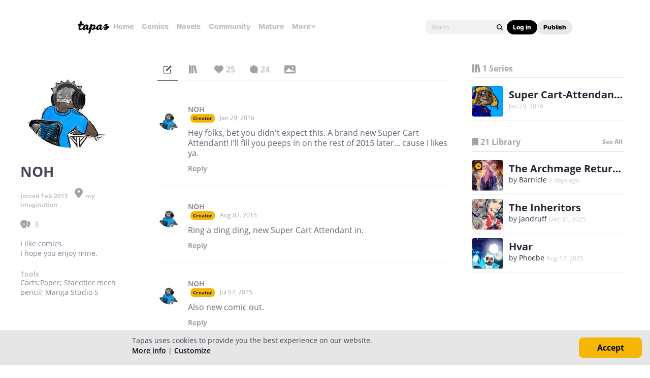

--- FILE ---
content_type: text/html; charset=utf-8
request_url: https://id.abr.ge/api/v2/third-party-cookie/identifier.html?requestID=172247607
body_size: 443
content:
<!DOCTYPE html>
<html>
<head><meta charset="utf-8"></head>
<body>

<pre>
    requestID: 172247607
    Reply: map[uuid:159c66c4-aaeb-4994-9276-b27d51c0b8a3]
</pre>
<script>
    var message = {
        requestID: '172247607',
        
        reply: (document.cookie.indexOf('ab180ClientId=') !== -1) ? {"uuid":"159c66c4-aaeb-4994-9276-b27d51c0b8a3"} : { error: 'Third party cookie is not supported' }
        
    }

    window.parent.postMessage(
        
        JSON.stringify(message)
        
    , '*');
</script>
</body>
</html>


--- FILE ---
content_type: text/javascript; charset=utf-8
request_url: https://app.link/_r?sdk=web2.86.5&branch_key=key_live_ldk4mdNH1zcoGVBwIjDYMjidFCj4FWGU&callback=branch_callback__0
body_size: 72
content:
/**/ typeof branch_callback__0 === 'function' && branch_callback__0("1545520812328623678");